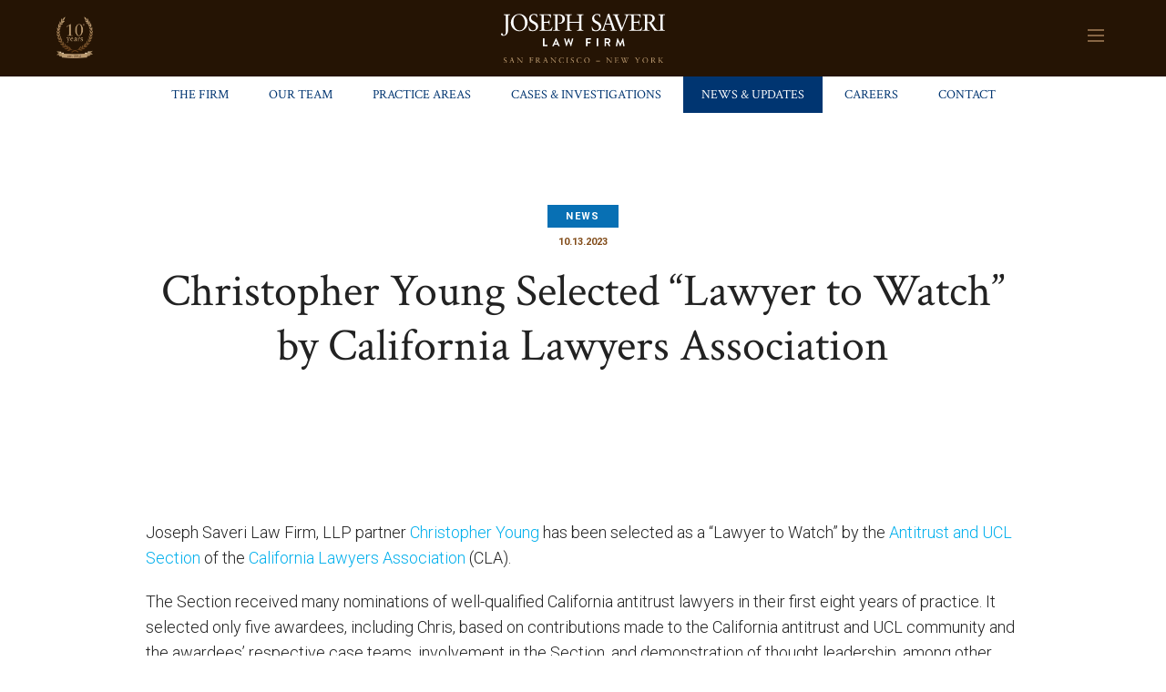

--- FILE ---
content_type: text/html; charset=UTF-8
request_url: https://www.saverilawfirm.com/press/christopher-young-selected-lawyer-to-watch-by-california-lawyers-association
body_size: 6250
content:
<!doctype html><html lang="en"><head>
    <meta charset="utf-8">
    <title>Christopher Young Selected “Lawyer to Watch” by California Lawyers Association</title>
    <link rel="shortcut icon" href="https://www.saverilawfirm.com/hubfs/SaveriLawFirm%20February2021/images/favicon.ico">
    <meta name="description" content="Joseph Saveri Law Firm, LLP partner Christopher Young has been selected as a “Lawyer to Watch” by the Antitrust and UCL Section of the California Lawyers Association.">
    
    
    
    
    
    
    
    <meta name="viewport" content="width=device-width, initial-scale=1">

    <script src="/hs/hsstatic/jquery-libs/static-1.1/jquery/jquery-1.7.1.js"></script>
<script>hsjQuery = window['jQuery'];</script>
    <meta property="og:description" content="Joseph Saveri Law Firm, LLP partner Christopher Young has been selected as a “Lawyer to Watch” by the Antitrust and UCL Section of the California Lawyers Association.">
    <meta property="og:title" content="Christopher Young Selected “Lawyer to Watch” by California Lawyers Association">
    <meta name="twitter:description" content="Joseph Saveri Law Firm, LLP partner Christopher Young has been selected as a “Lawyer to Watch” by the Antitrust and UCL Section of the California Lawyers Association.">
    <meta name="twitter:title" content="Christopher Young Selected “Lawyer to Watch” by California Lawyers Association">

    

    
    <style>
a.cta_button{-moz-box-sizing:content-box !important;-webkit-box-sizing:content-box !important;box-sizing:content-box !important;vertical-align:middle}.hs-breadcrumb-menu{list-style-type:none;margin:0px 0px 0px 0px;padding:0px 0px 0px 0px}.hs-breadcrumb-menu-item{float:left;padding:10px 0px 10px 10px}.hs-breadcrumb-menu-divider:before{content:'›';padding-left:10px}.hs-featured-image-link{border:0}.hs-featured-image{float:right;margin:0 0 20px 20px;max-width:50%}@media (max-width: 568px){.hs-featured-image{float:none;margin:0;width:100%;max-width:100%}}.hs-screen-reader-text{clip:rect(1px, 1px, 1px, 1px);height:1px;overflow:hidden;position:absolute !important;width:1px}
</style>

<link rel="stylesheet" href="https://www.saverilawfirm.com/hubfs/hub_generated/template_assets/1/41456617378/1768260144235/template_layout.min.css">
<link rel="stylesheet" href="https://www.saverilawfirm.com/hubfs/hub_generated/template_assets/1/41456617377/1768260144182/template_main.min.css">
<link rel="stylesheet" href="https://fonts.googleapis.com/css?family=Merriweather:400,700|Lato:400,700&amp;display=swap">
<link rel="stylesheet" href="https://fonts.googleapis.com/css?family=Crimson+Text:400,600|Roboto:300,400,700,900">
<link rel="stylesheet" href="https://www.saverilawfirm.com/hubfs/hub_generated/template_assets/1/41456617390/1768260146177/template_theme-overrides.min.css">
<link rel="stylesheet" href="https://www.saverilawfirm.com/hubfs/hub_generated/module_assets/1/41456617359/1741473460349/module_menu-section.min.css">
<link rel="stylesheet" href="/hs/hsstatic/AsyncSupport/static-1.501/sass/comments_listing_asset.css">
    

    
<!--  Added by GoogleAnalytics4 integration -->
<script>
var _hsp = window._hsp = window._hsp || [];
window.dataLayer = window.dataLayer || [];
function gtag(){dataLayer.push(arguments);}

var useGoogleConsentModeV2 = true;
var waitForUpdateMillis = 1000;


if (!window._hsGoogleConsentRunOnce) {
  window._hsGoogleConsentRunOnce = true;

  gtag('consent', 'default', {
    'ad_storage': 'denied',
    'analytics_storage': 'denied',
    'ad_user_data': 'denied',
    'ad_personalization': 'denied',
    'wait_for_update': waitForUpdateMillis
  });

  if (useGoogleConsentModeV2) {
    _hsp.push(['useGoogleConsentModeV2'])
  } else {
    _hsp.push(['addPrivacyConsentListener', function(consent){
      var hasAnalyticsConsent = consent && (consent.allowed || (consent.categories && consent.categories.analytics));
      var hasAdsConsent = consent && (consent.allowed || (consent.categories && consent.categories.advertisement));

      gtag('consent', 'update', {
        'ad_storage': hasAdsConsent ? 'granted' : 'denied',
        'analytics_storage': hasAnalyticsConsent ? 'granted' : 'denied',
        'ad_user_data': hasAdsConsent ? 'granted' : 'denied',
        'ad_personalization': hasAdsConsent ? 'granted' : 'denied'
      });
    }]);
  }
}

gtag('js', new Date());
gtag('set', 'developer_id.dZTQ1Zm', true);
gtag('config', 'G-394605191');
</script>
<script async src="https://www.googletagmanager.com/gtag/js?id=G-394605191"></script>

<!-- /Added by GoogleAnalytics4 integration -->

<!--  Added by GoogleTagManager integration -->
<script>
var _hsp = window._hsp = window._hsp || [];
window.dataLayer = window.dataLayer || [];
function gtag(){dataLayer.push(arguments);}

var useGoogleConsentModeV2 = true;
var waitForUpdateMillis = 1000;



var hsLoadGtm = function loadGtm() {
    if(window._hsGtmLoadOnce) {
      return;
    }

    if (useGoogleConsentModeV2) {

      gtag('set','developer_id.dZTQ1Zm',true);

      gtag('consent', 'default', {
      'ad_storage': 'denied',
      'analytics_storage': 'denied',
      'ad_user_data': 'denied',
      'ad_personalization': 'denied',
      'wait_for_update': waitForUpdateMillis
      });

      _hsp.push(['useGoogleConsentModeV2'])
    }

    (function(w,d,s,l,i){w[l]=w[l]||[];w[l].push({'gtm.start':
    new Date().getTime(),event:'gtm.js'});var f=d.getElementsByTagName(s)[0],
    j=d.createElement(s),dl=l!='dataLayer'?'&l='+l:'';j.async=true;j.src=
    'https://www.googletagmanager.com/gtm.js?id='+i+dl;f.parentNode.insertBefore(j,f);
    })(window,document,'script','dataLayer','GTM-K5S9Q7V');

    window._hsGtmLoadOnce = true;
};

_hsp.push(['addPrivacyConsentListener', function(consent){
  if(consent.allowed || (consent.categories && consent.categories.analytics)){
    hsLoadGtm();
  }
}]);

</script>

<!-- /Added by GoogleTagManager integration -->


<script type="application/ld+json">
{
  "@context": "https://schema.org",
  "@type": "Organization",
  "name": "Joseph Saveri Law Firm",
  "url": "https://www.saverilawfirm.com",
  "logo": "https://www.saverilawfirm.com/images/logo.png",
  "description": "The Joseph Saveri Law Firm is a leading antitrust and class action litigation firm, representing clients in complex civil cases across the United States.",
  "foundingDate": "2012",
  "founder": {
    "@type": "Person",
    "name": "Joseph Saveri"
  },
  "location": [
    {
      "@type": "Place",
      "address": {
        "@type": "PostalAddress",
        "streetAddress": "601 California Street, Suite 1000",
        "addressLocality": "San Francisco",
        "addressRegion": "CA",
        "postalCode": "94108",
        "addressCountry": "US"
      },
      "geo": {
        "@type": "GeoCoordinates",
        "latitude": 37.792627,
        "longitude": -122.404744
      }
    },
    {
      "@type": "Place",
      "address": {
        "@type": "PostalAddress",
        "streetAddress": "40 Worth Street, Suite 602",
        "addressLocality": "New York",
        "addressRegion": "NY",
        "postalCode": "10013",
        "addressCountry": "US"
      },
      "geo": {
        "@type": "GeoCoordinates",
        "latitude": 40.717449, 
        "longitude": -74.006967
      }
    }
  ],
  "contactPoint": [
    {
      "@type": "ContactPoint",
      "telephone": "+1-415-500-6800",
      "contactType": "Customer Service – San Francisco Office",
      "areaServed": "US",
      "availableLanguage": ["English"]
    },
    {
      "@type": "ContactPoint",
      "telephone": "+1-646-527-7310",
      "contactType": "Customer Service – New York Office",
      "areaServed": "US",
      "availableLanguage": ["English"]
    }
  ],
  "sameAs": [
    "https://www.linkedin.com/company/joseph-saveri-law-firm-inc-/",
    "https://x.com/jsaveri",
    "https://www.facebook.com/SaveriLawFirm/"
  ]
}
</script>
<link rel="amphtml" href="https://www.saverilawfirm.com/press/christopher-young-selected-lawyer-to-watch-by-california-lawyers-association?hs_amp=true">

<meta property="og:url" content="https://www.saverilawfirm.com/press/christopher-young-selected-lawyer-to-watch-by-california-lawyers-association">
<meta name="twitter:card" content="summary">

<link rel="canonical" href="https://www.saverilawfirm.com/press/christopher-young-selected-lawyer-to-watch-by-california-lawyers-association">

<meta property="og:type" content="article">
<link rel="alternate" type="application/rss+xml" href="https://www.saverilawfirm.com/press/rss.xml">
<meta name="twitter:domain" content="www.saverilawfirm.com">
<script src="//platform.linkedin.com/in.js" type="text/javascript">
    lang: en_US
</script>

<meta http-equiv="content-language" content="en">






    
  <meta name="generator" content="HubSpot"></head>
  <body>
<!--  Added by GoogleTagManager integration -->
<noscript><iframe src="https://www.googletagmanager.com/ns.html?id=GTM-K5S9Q7V" height="0" width="0" style="display:none;visibility:hidden"></iframe></noscript>

<!-- /Added by GoogleTagManager integration -->

    <div class="body-wrapper   hs-content-id-140117873722 hs-blog-post hs-blog-id-41234449957">
      
        <div data-global-resource-path="SaveriLawFirm_February2021/templates/partials/header.html"><header class="header">
  <div class="header-top">
    <div class="page-center" data-hs-experimental-bounds-delegate="SaveriLawFirm_February2021/templates/partials/header.html">
      <div class="founded">
        <div id="hs_cos_wrapper_header_image" class="hs_cos_wrapper hs_cos_wrapper_widget hs_cos_wrapper_type_module widget-type-linked_image" style="" data-hs-cos-general-type="widget" data-hs-cos-type="module">
    






  



<span id="hs_cos_wrapper_header_image_" class="hs_cos_wrapper hs_cos_wrapper_widget hs_cos_wrapper_type_linked_image" style="" data-hs-cos-general-type="widget" data-hs-cos-type="linked_image"><img src="https://www.saverilawfirm.com/hs-fs/hubfs/10-year---logo.png?width=135&amp;name=10-year---logo.png" class="hs-image-widget " style="width:135px;border-width:0px;border:0px;" width="135" alt="10-year---logo" title="10-year---logo" srcset="https://www.saverilawfirm.com/hs-fs/hubfs/10-year---logo.png?width=68&amp;name=10-year---logo.png 68w, https://www.saverilawfirm.com/hs-fs/hubfs/10-year---logo.png?width=135&amp;name=10-year---logo.png 135w, https://www.saverilawfirm.com/hs-fs/hubfs/10-year---logo.png?width=203&amp;name=10-year---logo.png 203w, https://www.saverilawfirm.com/hs-fs/hubfs/10-year---logo.png?width=270&amp;name=10-year---logo.png 270w, https://www.saverilawfirm.com/hs-fs/hubfs/10-year---logo.png?width=338&amp;name=10-year---logo.png 338w, https://www.saverilawfirm.com/hs-fs/hubfs/10-year---logo.png?width=405&amp;name=10-year---logo.png 405w" sizes="(max-width: 135px) 100vw, 135px"></span></div>
      </div>
      <div class="logo">
        
        <div id="hs_cos_wrapper_header_logo" class="hs_cos_wrapper hs_cos_wrapper_widget hs_cos_wrapper_type_module widget-type-logo" style="" data-hs-cos-general-type="widget" data-hs-cos-type="module">
  






















  
  <span id="hs_cos_wrapper_header_logo_hs_logo_widget" class="hs_cos_wrapper hs_cos_wrapper_widget hs_cos_wrapper_type_logo" style="" data-hs-cos-general-type="widget" data-hs-cos-type="logo"><a href="/" id="hs-link-header_logo_hs_logo_widget" style="border-width:0px;border:0px;"><img src="https://www.saverilawfirm.com/hubfs/raw_assets/public/SaveriLawFirm_February2021/images/logo.svg" class="hs-image-widget " height="224" style="height: auto;width:300px;border-width:0px;border:0px;" width="300" alt="Joseph Saveri Law Firm" title="Joseph Saveri Law Firm"></a></span>
</div>
      </div>
      <div class="mobile-trigger nav-btn" id="mobile-trigger">
        <span class="nav-btn-icon"></span>
      </div>
    </div>
    <div class="custom-menu-primary hs-mobile">
      <div id="hs_cos_wrapper_navigation-primary-mobile" class="hs_cos_wrapper hs_cos_wrapper_widget hs_cos_wrapper_type_module" style="" data-hs-cos-general-type="widget" data-hs-cos-type="module">



   
<div class="hs-menu-wrapper active-branch flyouts hs-menu-flow-horizontal">
  
    <ul>
     
        
  
    <li class="hs-menu-item hs-menu-depth-1">
      <a href="https://www.saverilawfirm.com/about-the-firm/">The Firm</a>
      
      
    </li>
  

     
        
  
    <li class="hs-menu-item hs-menu-depth-1">
      <a href="https://www.saverilawfirm.com/attorneys/">Our Team</a>
      
      
    </li>
  

     
        
  
    <li class="hs-menu-item hs-menu-depth-1 hs-item-has-children">
      <a href="https://www.saverilawfirm.com/antitrust-and-global-competition/">Practice Areas</a>
      <div class="child-trigger"><i></i></div>
      
        <ul class="hs-menu-children-wrapper" aria-role="menu">
          
          
            
  
    <li class="hs-menu-item hs-menu-depth-2">
      <a href="https://www.saverilawfirm.com/antitrust-and-global-competition/">Antitrust &amp; Global Competition</a>
      
      
    </li>
  

          
            
  
    <li class="hs-menu-item hs-menu-depth-2">
      <a href="https://www.saverilawfirm.com/class-action/">Class Action</a>
      
      
    </li>
  

          
            
  
    <li class="hs-menu-item hs-menu-depth-2">
      <a href="https://www.saverilawfirm.com/no-poach-agreements-and-anticompetitive-behavior">No-Poach Agreements and Anticompetitive Behavior</a>
      
      
    </li>
  

          
            
  
    <li class="hs-menu-item hs-menu-depth-2">
      <a href="https://www.saverilawfirm.com/complex-business-disputes/">Complex Business Disputes</a>
      
      
    </li>
  

          
            
  
    <li class="hs-menu-item hs-menu-depth-2">
      <a href="https://www.saverilawfirm.com/securities-litigation-and-shareholder-disputes/">Securities Litigation and Shareholder Disputes</a>
      
      
    </li>
  

          
            
  
    <li class="hs-menu-item hs-menu-depth-2">
      <a href="https://www.saverilawfirm.com/qui-tam-whistleblower/">Qui Tam/Whistleblower</a>
      
      
    </li>
  

          
            
  
    <li class="hs-menu-item hs-menu-depth-2">
      <a href="https://www.saverilawfirm.com/consumer-protection/">Consumer Protection</a>
      
      
    </li>
  

          
            
  
    <li class="hs-menu-item hs-menu-depth-2">
      <a href="https://www.saverilawfirm.com/intellectual-property/">Intellectual Property</a>
      
      
    </li>
  

          
            
  
    <li class="hs-menu-item hs-menu-depth-2">
      <a href="https://www.saverilawfirm.com/pro-bono/">Pro Bono</a>
      
      
    </li>
  

          
            
  
    <li class="hs-menu-item hs-menu-depth-2">
      <a href="https://www.saverilawfirm.com/generative-ai-litigation">Generative AI</a>
      
      
    </li>
  

          
            
  
    <li class="hs-menu-item hs-menu-depth-2">
      <a href="https://www.saverilawfirm.com/right-to-repair-litigation">Right to Repair Litigation</a>
      
      
    </li>
  

          
        </ul>
      
    </li>
  

     
        
  
    <li class="hs-menu-item hs-menu-depth-1">
      <a href="https://www.saverilawfirm.com/our-cases/">Cases &amp; Investigations</a>
      
      
    </li>
  

     
        
  
    <li class="hs-menu-item hs-menu-depth-1 active active-branch">
      <a href="https://www.saverilawfirm.com/press">News &amp; Updates</a>
      
      
    </li>
  

     
        
  
    <li class="hs-menu-item hs-menu-depth-1">
      <a href="https://www.saverilawfirm.com/careers/">Careers</a>
      
      
    </li>
  

     
        
  
    <li class="hs-menu-item hs-menu-depth-1">
      <a href="https://www.saverilawfirm.com/contact-us/">Contact</a>
      
      
    </li>
  

           
    </ul>
</div></div>
    </div>
  </div>
  <div class="header-btm">
    <div class="page-center">
      <div class="custom-menu-primary hs-desktop">
        <div id="hs_cos_wrapper_navigation-primary" class="hs_cos_wrapper hs_cos_wrapper_widget hs_cos_wrapper_type_module" style="" data-hs-cos-general-type="widget" data-hs-cos-type="module">



   
<div class="hs-menu-wrapper active-branch flyouts hs-menu-flow-horizontal">
  
    <ul>
     
        
  
    <li class="hs-menu-item hs-menu-depth-1">
      <a href="https://www.saverilawfirm.com/about-the-firm/">The Firm</a>
      
      
    </li>
  

     
        
  
    <li class="hs-menu-item hs-menu-depth-1">
      <a href="https://www.saverilawfirm.com/attorneys/">Our Team</a>
      
      
    </li>
  

     
        
  
    <li class="hs-menu-item hs-menu-depth-1 hs-item-has-children">
      <a href="https://www.saverilawfirm.com/antitrust-and-global-competition/">Practice Areas</a>
      <div class="child-trigger"><i></i></div>
      
        <ul class="hs-menu-children-wrapper" aria-role="menu">
          
          
            
  
    <li class="hs-menu-item hs-menu-depth-2">
      <a href="https://www.saverilawfirm.com/antitrust-and-global-competition/">Antitrust &amp; Global Competition</a>
      
      
    </li>
  

          
            
  
    <li class="hs-menu-item hs-menu-depth-2">
      <a href="https://www.saverilawfirm.com/class-action/">Class Action</a>
      
      
    </li>
  

          
            
  
    <li class="hs-menu-item hs-menu-depth-2">
      <a href="https://www.saverilawfirm.com/no-poach-agreements-and-anticompetitive-behavior">No-Poach Agreements and Anticompetitive Behavior</a>
      
      
    </li>
  

          
            
  
    <li class="hs-menu-item hs-menu-depth-2">
      <a href="https://www.saverilawfirm.com/complex-business-disputes/">Complex Business Disputes</a>
      
      
    </li>
  

          
            
  
    <li class="hs-menu-item hs-menu-depth-2">
      <a href="https://www.saverilawfirm.com/securities-litigation-and-shareholder-disputes/">Securities Litigation and Shareholder Disputes</a>
      
      
    </li>
  

          
            
  
    <li class="hs-menu-item hs-menu-depth-2">
      <a href="https://www.saverilawfirm.com/qui-tam-whistleblower/">Qui Tam/Whistleblower</a>
      
      
    </li>
  

          
            
  
    <li class="hs-menu-item hs-menu-depth-2">
      <a href="https://www.saverilawfirm.com/consumer-protection/">Consumer Protection</a>
      
      
    </li>
  

          
            
  
    <li class="hs-menu-item hs-menu-depth-2">
      <a href="https://www.saverilawfirm.com/intellectual-property/">Intellectual Property</a>
      
      
    </li>
  

          
            
  
    <li class="hs-menu-item hs-menu-depth-2">
      <a href="https://www.saverilawfirm.com/pro-bono/">Pro Bono</a>
      
      
    </li>
  

          
            
  
    <li class="hs-menu-item hs-menu-depth-2">
      <a href="https://www.saverilawfirm.com/generative-ai-litigation">Generative AI</a>
      
      
    </li>
  

          
            
  
    <li class="hs-menu-item hs-menu-depth-2">
      <a href="https://www.saverilawfirm.com/right-to-repair-litigation">Right to Repair Litigation</a>
      
      
    </li>
  

          
        </ul>
      
    </li>
  

     
        
  
    <li class="hs-menu-item hs-menu-depth-1">
      <a href="https://www.saverilawfirm.com/our-cases/">Cases &amp; Investigations</a>
      
      
    </li>
  

     
        
  
    <li class="hs-menu-item hs-menu-depth-1 active active-branch">
      <a href="https://www.saverilawfirm.com/press">News &amp; Updates</a>
      
      
    </li>
  

     
        
  
    <li class="hs-menu-item hs-menu-depth-1">
      <a href="https://www.saverilawfirm.com/careers/">Careers</a>
      
      
    </li>
  

     
        
  
    <li class="hs-menu-item hs-menu-depth-1">
      <a href="https://www.saverilawfirm.com/contact-us/">Contact</a>
      
      
    </li>
  

           
    </ul>
</div></div>
      </div>
    </div>
  </div>
</header></div>
      

      
<div class="case-banner">
  <div class="case-banner-inner">
    <div class="page-center">
      <div class="narrow tac">
        
        <div class="post-category cap">
          
          <span class="type-news">News</span>
          
        </div>
        
        <div class="post-date"><span class="">10.13.2023</span></div>
        <h1 class="f-crimson "><span id="hs_cos_wrapper_name" class="hs_cos_wrapper hs_cos_wrapper_meta_field hs_cos_wrapper_type_text" style="" data-hs-cos-general-type="meta_field" data-hs-cos-type="text">Christopher Young Selected “Lawyer to Watch” by California Lawyers Association</span></h1>
      </div>
    </div>
  </div>
</div>
<div class="page-center">
  <div class="narrow spacer">
    <div class="entry">
      <span id="hs_cos_wrapper_post_body" class="hs_cos_wrapper hs_cos_wrapper_meta_field hs_cos_wrapper_type_rich_text" style="" data-hs-cos-general-type="meta_field" data-hs-cos-type="rich_text"><p>Joseph Saveri Law Firm, LLP partner <a href="https://www.saverilawfirm.com/attorneys/christopher-young/"><span>Christopher Young</span></a> has been selected as a “Lawyer to Watch” by the <a href="https://calawyers.org/section/antitrust-unfair-competition-law/"><span>Antitrust and UCL Section</span></a> of the <a href="https://calawyers.org/cla/"><span>California Lawyers Association</span></a> (CLA).</p>
<!--more--><p>The Section received many nominations of well-qualified California antitrust lawyers in their first eight years of practice. It selected only five awardees, including Chris, based on contributions made to the California antitrust and UCL community and the awardees’ respective case teams, involvement in the Section, and demonstration of thought leadership, among other factors.<span>&nbsp;</span></p>
<p>CLA will present the award on October 25 at the opening reception to its <a href="https://calawyers.org/2023-golden-state-institute/"><span>Golden State Institute</span></a>, held at the Harborview Restaurant &amp; Bar, 4 Embarcadero Center, San Francisco. It will also acknowledge the awardees on October 26 at the Golden State Institute at the Julia Morgan Ballroom in San Francisco.<span>&nbsp;</span></p>
<p>CLA is a member-driven, mission-focused organization dedicated to the professional advancement of attorneys practicing in the California. Established in 2018, it is a nonprofit, voluntary bar association serving thousands of licensed attorneys throughout California, advocating on behalf of members before the Legislature, the Judiciary, the Executive Branch and the State Bar of California.</p></span>
    </div>
    <div class="blog-comments">
      <div id="hs_cos_wrapper_blog_comments" class="hs_cos_wrapper hs_cos_wrapper_widget hs_cos_wrapper_type_module widget-type-blog_comments" style="" data-hs-cos-general-type="widget" data-hs-cos-type="module"><span id="hs_cos_wrapper_blog_comments_blog_comments" class="hs_cos_wrapper hs_cos_wrapper_widget hs_cos_wrapper_type_blog_comments" style="" data-hs-cos-general-type="widget" data-hs-cos-type="blog_comments">
<div class="section post-footer">
    <div id="comments-listing" class="new-comments"></div>
    
</div>

</span></div>
    </div>
  </div>
</div>


      
         <div data-global-resource-path="SaveriLawFirm_February2021/templates/partials/footer.html"><footer class="footer">
  <div class="page-center">
    <div class="footer-top-pane clearfix">
      <div class="column footer-col1">
        <h5><div id="hs_cos_wrapper_footer_address1_title" class="hs_cos_wrapper hs_cos_wrapper_widget hs_cos_wrapper_type_module widget-type-text" style="" data-hs-cos-general-type="widget" data-hs-cos-type="module"><span id="hs_cos_wrapper_footer_address1_title_" class="hs_cos_wrapper hs_cos_wrapper_widget hs_cos_wrapper_type_text" style="" data-hs-cos-general-type="widget" data-hs-cos-type="text">SF Office</span></div></h5>
        <div id="hs_cos_wrapper_footer_address1" class="hs_cos_wrapper hs_cos_wrapper_widget hs_cos_wrapper_type_module widget-type-rich_text" style="" data-hs-cos-general-type="widget" data-hs-cos-type="module"><span id="hs_cos_wrapper_footer_address1_" class="hs_cos_wrapper hs_cos_wrapper_widget hs_cos_wrapper_type_rich_text" style="" data-hs-cos-general-type="widget" data-hs-cos-type="rich_text"><p><a href="https://goo.gl/maps/D7yUNPa2WDo" target="_blank" rel="noopener">601 California Street<br>Suite 1505<br>San Francisco, CA 94108</a><br>T <a target="_blank" href="tel:4155006800" rel="noopener">(415) 500-6800</a><br>F (415) 395-9940</p></span></div>
      </div>
      <div class="column footer-col2">
        <h5><div id="hs_cos_wrapper_footer_address2_title" class="hs_cos_wrapper hs_cos_wrapper_widget hs_cos_wrapper_type_module widget-type-text" style="" data-hs-cos-general-type="widget" data-hs-cos-type="module"><span id="hs_cos_wrapper_footer_address2_title_" class="hs_cos_wrapper hs_cos_wrapper_widget hs_cos_wrapper_type_text" style="" data-hs-cos-general-type="widget" data-hs-cos-type="text">NY Office</span></div></h5>
        <div id="hs_cos_wrapper_footer_address2" class="hs_cos_wrapper hs_cos_wrapper_widget hs_cos_wrapper_type_module widget-type-rich_text" style="" data-hs-cos-general-type="widget" data-hs-cos-type="module"><span id="hs_cos_wrapper_footer_address2_" class="hs_cos_wrapper hs_cos_wrapper_widget hs_cos_wrapper_type_rich_text" style="" data-hs-cos-general-type="widget" data-hs-cos-type="rich_text"><p><a href="https://www.google.com/maps/place/40+Worth+St+%23602,+New+York,+NY+10013/@40.7172951,-74.0091831,17z/data=!3m1!4b1!4m5!3m4!1s0x89c25a1f8598226b:0xc01e865a3a797be2!8m2!3d40.7172951!4d-74.0069891" target="_blank" rel="noopener">40 Worth Street <br>Suite 602 <br>New York, NY 10013</a><br>T <a target="_blank" href="tel:6465277310" rel="noopener">(646) 527-7310</a><br>F (212) 202-7678</p></span></div>
      </div>
      <div class="column footer-col3">
        <h5><div id="hs_cos_wrapper_footer_menu1_title" class="hs_cos_wrapper hs_cos_wrapper_widget hs_cos_wrapper_type_module widget-type-text" style="" data-hs-cos-general-type="widget" data-hs-cos-type="module"><span id="hs_cos_wrapper_footer_menu1_title_" class="hs_cos_wrapper hs_cos_wrapper_widget hs_cos_wrapper_type_text" style="" data-hs-cos-general-type="widget" data-hs-cos-type="text">Practice Areas</span></div></h5>
        <span id="hs_cos_wrapper_footer_menu1" class="hs_cos_wrapper hs_cos_wrapper_widget hs_cos_wrapper_type_menu" style="" data-hs-cos-general-type="widget" data-hs-cos-type="menu"><div id="hs_menu_wrapper_footer_menu1" class="hs-menu-wrapper active-branch flyouts hs-menu-flow-horizontal" role="navigation" data-sitemap-name="default" data-menu-id="41456233923" aria-label="Navigation Menu">
 <ul role="menu">
  <li class="hs-menu-item hs-menu-depth-1" role="none"><a href="https://www.saverilawfirm.com/antitrust-and-global-competition/" role="menuitem">Antitrust and Global Competition</a></li>
  <li class="hs-menu-item hs-menu-depth-1" role="none"><a href="https://www.saverilawfirm.com/class-action/" role="menuitem">Class Action</a></li>
  <li class="hs-menu-item hs-menu-depth-1" role="none"><a href="https://www.saverilawfirm.com/no-poach-agreements-and-anticompetitive-behavior" role="menuitem">No-Poach Agreements and Anticompetitive Behavior</a></li>
  <li class="hs-menu-item hs-menu-depth-1" role="none"><a href="https://www.saverilawfirm.com/complex-business-disputes/" role="menuitem">Complex Business Disputes</a></li>
  <li class="hs-menu-item hs-menu-depth-1" role="none"><a href="https://www.saverilawfirm.com/securities-litigation-and-shareholder-disputes/" role="menuitem">Securities Litigation and Shareholder Disputes</a></li>
  <li class="hs-menu-item hs-menu-depth-1" role="none"><a href="https://www.saverilawfirm.com/qui-tam-whistleblower/" role="menuitem">Qui Tam/Whistleblower</a></li>
  <li class="hs-menu-item hs-menu-depth-1" role="none"><a href="https://www.saverilawfirm.com/consumer-protection/" role="menuitem">Consumer Protection</a></li>
  <li class="hs-menu-item hs-menu-depth-1" role="none"><a href="https://www.saverilawfirm.com/intellectual-property/" role="menuitem">Intellectual Property</a></li>
  <li class="hs-menu-item hs-menu-depth-1" role="none"><a href="https://www.saverilawfirm.com/pro-bono/" role="menuitem">Pro Bono</a></li>
 </ul>
</div></span>
      </div>
      <div class="column last footer-col4">
        <h5><div id="hs_cos_wrapper_footer_menu1_title" class="hs_cos_wrapper hs_cos_wrapper_widget hs_cos_wrapper_type_module widget-type-text" style="" data-hs-cos-general-type="widget" data-hs-cos-type="module"><span id="hs_cos_wrapper_footer_menu1_title_" class="hs_cos_wrapper hs_cos_wrapper_widget hs_cos_wrapper_type_text" style="" data-hs-cos-general-type="widget" data-hs-cos-type="text">Practice Areas</span></div></h5>
        <span id="hs_cos_wrapper_footer_menu2" class="hs_cos_wrapper hs_cos_wrapper_widget hs_cos_wrapper_type_menu" style="" data-hs-cos-general-type="widget" data-hs-cos-type="menu"><div id="hs_menu_wrapper_footer_menu2" class="hs-menu-wrapper active-branch flyouts hs-menu-flow-horizontal" role="navigation" data-sitemap-name="default" data-menu-id="41456652617" aria-label="Navigation Menu">
 <ul role="menu" class="active-branch">
  <li class="hs-menu-item hs-menu-depth-1" role="none"><a href="https://www.saverilawfirm.com/about-the-firm/" role="menuitem">The Firm</a></li>
  <li class="hs-menu-item hs-menu-depth-1" role="none"><a href="https://www.saverilawfirm.com/attorneys/" role="menuitem">Our Team</a></li>
  <li class="hs-menu-item hs-menu-depth-1 active active-branch" role="none"><a href="https://www.saverilawfirm.com/press" role="menuitem">Press &amp; Activities</a></li>
  <li class="hs-menu-item hs-menu-depth-1" role="none"><a href="https://www.saverilawfirm.com/contact-us/" role="menuitem">Contact Us</a></li>
 </ul>
</div></span>
      </div>
    </div>
    <div class="copyright">
      <div id="hs_cos_wrapper_footer_copyright" class="hs_cos_wrapper hs_cos_wrapper_widget hs_cos_wrapper_type_module widget-type-rich_text" style="" data-hs-cos-general-type="widget" data-hs-cos-type="module"><span id="hs_cos_wrapper_footer_copyright_" class="hs_cos_wrapper hs_cos_wrapper_widget hs_cos_wrapper_type_rich_text" style="" data-hs-cos-general-type="widget" data-hs-cos-type="rich_text"><p class="copy tac">© 2025 Joseph Saveri Law Firm | <a href="/terms-conditions/">Terms &amp; Conditions</a> | <a href="/privacy/">Privacy</a></p></span></div>
    </div>
  </div>
</footer></div>
      
    </div>
    
<!-- HubSpot performance collection script -->
<script defer src="/hs/hsstatic/content-cwv-embed/static-1.1293/embed.js"></script>
<script src="https://www.saverilawfirm.com/hubfs/hub_generated/template_assets/1/41456617413/1768260147692/template_main.min.js"></script>
<script>
var hsVars = hsVars || {}; hsVars['language'] = 'en';
</script>

<script src="/hs/hsstatic/cos-i18n/static-1.53/bundles/project.js"></script>
<script src="/hs/hsstatic/AsyncSupport/static-1.501/js/comment_listing_asset.js"></script>
<script>
  function hsOnReadyPopulateCommentsFeed() {
    var options = {
      commentsUrl: "https://api-na1.hubapi.com/comments/v3/comments/thread/public?portalId=6398037&offset=0&limit=10000&contentId=140117873722&collectionId=41234449957",
      maxThreadDepth: 1,
      showForm: false,
      
      skipAssociateContactReason: 'blogComment',
      disableContactPromotion: true,
      
      target: "hs_form_target_3da6fa26-08a0-41f8-a15e-0d2e62f26339",
      replyTo: "Reply to <em>{{user}}</em>",
      replyingTo: "Replying to {{user}}"
    };
    window.hsPopulateCommentsFeed(options);
  }

  if (document.readyState === "complete" ||
      (document.readyState !== "loading" && !document.documentElement.doScroll)
  ) {
    hsOnReadyPopulateCommentsFeed();
  } else {
    document.addEventListener("DOMContentLoaded", hsOnReadyPopulateCommentsFeed);
  }

</script>

<script src="/hs/hsstatic/keyboard-accessible-menu-flyouts/static-1.17/bundles/project.js"></script>

<!-- Start of HubSpot Analytics Code -->
<script type="text/javascript">
var _hsq = _hsq || [];
_hsq.push(["setContentType", "blog-post"]);
_hsq.push(["setCanonicalUrl", "https:\/\/www.saverilawfirm.com\/press\/christopher-young-selected-lawyer-to-watch-by-california-lawyers-association"]);
_hsq.push(["setPageId", "140117873722"]);
_hsq.push(["setContentMetadata", {
    "contentPageId": 140117873722,
    "legacyPageId": "140117873722",
    "contentFolderId": null,
    "contentGroupId": 41234449957,
    "abTestId": null,
    "languageVariantId": 140117873722,
    "languageCode": "en",
    
    
}]);
</script>

<script type="text/javascript" id="hs-script-loader" async defer src="/hs/scriptloader/6398037.js"></script>
<!-- End of HubSpot Analytics Code -->


<script type="text/javascript">
var hsVars = {
    render_id: "172bcfa7-cea6-4d59-928e-b75fa3b76a97",
    ticks: 1768260326884,
    page_id: 140117873722,
    
    content_group_id: 41234449957,
    portal_id: 6398037,
    app_hs_base_url: "https://app.hubspot.com",
    cp_hs_base_url: "https://cp.hubspot.com",
    language: "en",
    analytics_page_type: "blog-post",
    scp_content_type: "",
    
    analytics_page_id: "140117873722",
    category_id: 3,
    folder_id: 0,
    is_hubspot_user: false
}
</script>


<script defer src="/hs/hsstatic/HubspotToolsMenu/static-1.432/js/index.js"></script>



<div id="fb-root"></div>
  <script>(function(d, s, id) {
  var js, fjs = d.getElementsByTagName(s)[0];
  if (d.getElementById(id)) return;
  js = d.createElement(s); js.id = id;
  js.src = "//connect.facebook.net/en_GB/sdk.js#xfbml=1&version=v3.0";
  fjs.parentNode.insertBefore(js, fjs);
 }(document, 'script', 'facebook-jssdk'));</script> <script>!function(d,s,id){var js,fjs=d.getElementsByTagName(s)[0];if(!d.getElementById(id)){js=d.createElement(s);js.id=id;js.src="https://platform.twitter.com/widgets.js";fjs.parentNode.insertBefore(js,fjs);}}(document,"script","twitter-wjs");</script>
 


  
</body></html>

--- FILE ---
content_type: text/css
request_url: https://www.saverilawfirm.com/hubfs/hub_generated/template_assets/1/41456617390/1768260146177/template_theme-overrides.min.css
body_size: 972
content:
.content-wrapper,.dnd-section>.row-fluid,.page-center{max-width:1600px}.dnd-section{padding-bottom:60px;padding-top:60px}body{color:#222;font-size:1.5em}body,p{font-weight:400}a,body,p{font-family:Roboto,sans-serif}a{color:#00afec}a:active,a:hover{color:#0e6b90}h1,h2,h3,h4,h5,h6{color:#222;font-family:Roboto,sans-serif;font-weight:400}p{font-size:18px}*{transition:none!important}@media (min-width:550px){h1{font-size:5rem}h2{font-size:4.2rem}h3{font-size:3.6rem}h4{font-size:3rem}h5{font-size:2.4rem}h6{font-size:1.5rem}}blockquote{border-left:10px solid #212529}.submitted-message,form{border-color:rgba(#null,0);font-family:Roboto}.button--primary,.hs-button,h3.form-title{background-color:#fff;color:#222}.button--primary,.hs-button{border-color:#222;border-radius:0;border-width:1px;padding:1px 6px}.button--primary:focus,.button--primary:hover,.hs-button:focus,.hs-button:hover{background-color:#fff;border-color:#222;color:#0e6b90}.button--primary:active,.hs-button:active{background-color:#fff;border-color:#4a4a4a;color:#222}.hs-form label,.hs-form legend{color:#222}.hs-input,form input,form select,form textarea{background-color:#fff;border-color:#d1d1d1;border-radius:0}.hs-input:focus,form input:focus,form select:focus,form textarea:focus{border-color:#222}.fn-date-picker .pika-table thead th{color:rgba(34,34,34,0)}.hs-dateinput:before,.hs-field-desc,.hs-input:-moz-placeholder,.hs-input::-webkit-input-placeholder,.hs-richtext{color:#222}.hs-richtext{font-size:1.5}.hs-default-font-element,.hs-main-font-element{font-family:Roboto}.fn-date-picker td.is-today .pika-button{color:#222}.fn-date-picker td.is-selected .pika-button{background:#222}.fn-date-picker td .pika-button:hover{background-color:#212529!important}td,th{border:1px solid #222}td,tfoot td,th,thead td,thead th{background-color:#fff;color:#222}table,tbody+tbody{border-color:#222}.header{background-color:#fff}.header .header-top{background-color:#251404}.custom-menu-primary.hs-desktop .hs-menu-wrapper>ul>li>a{color:#003571}.custom-menu-primary.hs-desktop .hs-menu-wrapper>ul>li.active>a,.custom-menu-primary.hs-desktop .hs-menu-wrapper>ul>li>a:hover{background-color:#003571;color:#fff}.custom-menu-primary.hs-desktop .hs-menu-wrapper>ul>li>ul>li.active>a{background-color:#fff;color:#444}.custom-menu-primary.hs-desktop .hs-menu-wrapper>ul ul{background-color:#fff}.custom-menu-primary.hs-desktop .hs-menu-wrapper>ul ul li a{color:#444}.custom-menu-primary.hs-desktop .hs-menu-wrapper>ul ul li a:hover{background-color:#417c3b;color:#fff}.custom-menu-primary.hs-desktop .hs-menu-wrapper>ul>li>ul>li>ul>li.active-branch>a{background-color:#fff;color:#444}.custom-menu-primary.hs-mobile{background-color:#f1f0e7}.custom-menu-primary.hs-mobile .hs-menu-wrapper>ul>li>a{color:#1e0f01}.custom-menu-primary.hs-mobile .hs-menu-wrapper>ul>li.active>a,.custom-menu-primary.hs-mobile .hs-menu-wrapper>ul>li>a:hover,.custom-menu-primary.hs-mobile .hs-menu-wrapper>ul>li>ul>li.active>a{background-color:#003571;color:#fff}.custom-menu-primary.hs-mobile .hs-menu-wrapper>ul ul li a{color:#1e0f01}.custom-menu-primary.hs-mobile .hs-menu-wrapper>ul ul li a:hover,.custom-menu-primary.hs-mobile .hs-menu-wrapper>ul>li>ul>li>ul>li.active-branch>a{background-color:#003571;color:#fff}.footer{background-color:#251404}.footer,.footer a{color:#fff}.footer a:hover{color:hsla(0,0%,100%,.6)}.footer h5{color:#fff}.footer .copyright,.footer .copyright a,.footer .copyright a:hover{color:hsla(0,0%,100%,.2)}.blog-post__date{border-color:#222}.blog-card__tag-link,.blog-card__title a,.blog-post__author-name,.blog-post__tag-link,.blog-tag-filter__menu-link{color:#222}.blog-card__tag-link:focus,.blog-card__tag-link:hover,.blog-card__title a:focus,.blog-card__title a:hover,.blog-post__author-name:focus,.blog-post__author-name:hover,.blog-post__tag-link:focus,.blog-post__tag-link:hover,.blog-tag-filter__menu-link:focus,.blog-tag-filter__menu-link:hover{color:#000}.blog-card__tag-link:active,.blog-card__title a:active,.blog-post__author-name:active,.blog-post__tag-link:active,.blog-tag-filter__menu-link:active{color:#4a4a4a}.blog-tag-filter__menu-link--active-item:after{background-color:#222}.blog-pagination__link{color:#222}.blog-pagination__link--active:after,.blog-pagination__next-link:after,.blog-pagination__prev-link:after{background-color:#222}.blog-post__title{color:#222;font-family:Roboto;font-size:4.2px}.blog-post__author{background-color:#212529}#comments-listing .comment-reply-to,#comments-listing .comment-reply-to:active,#comments-listing .comment-reply-to:focus,#comments-listing .comment-reply-to:hover{color:rgba(#null,0)}.blog-header,.hs-blog-listing,.hs-blog-post{background-color:rgba(#null,0)}.blog-index__post-inner-card{box-shadow:-5px 0 20px 0 rgba(#null,.1)}.blog-post__tag-link:hover{color:#0e6b90}.blog-post__read-more svg{fill:#222}.blog-post__read-more a:hover svg{fill:#0e6b90}.blog-sidebar ul{box-shadow:-5px 0 20px 0 rgba(#null,.1)}.blog-sidebar a{color:#222}.blog-sidebar a:hover{color:#0e6b90}.blog__subscription-block{background-color:rgba(#null,0)}.post-featured-image{max-height:px}.blog-post{box-shadow:-5px 0 20px 0 rgba(#null,.1)}.blog-post__body,.blog-post__meta a,.blog-post__tags a{color:#222}.blog-post__meta a:hover{color:#0e6b90}.blog-post__links{border-top:2px solid rgba(#null,0)}.blog-post__back-to-blog{color:#222}.blog-post__back-to-blog:hover{color:#0e6b90}.blog-post__back-to-blog svg{fill:#222}a.blog-post__back-to-blog:hover svg{fill:#0e6b90}.blog-comments form,.comment.depth-0{border-top:2px solid rgba(#null,0)}.comment.depth-1{border-left:2px solid rgba(#null,0)}.section.post-footer .hs-input{border-color:rgba(#null,0)}.blog-recent-posts{background:rgba(#null,0)}body .icon svg{fill:#222}body .social-links__icon,body .tns-nav button.tns-nav-active,body .tns-nav button:focus,body .tns-nav button:hover{background-color:#222}body .social-links__icon:active svg,body .social-links__icon:focus svg,body .social-links__icon:hover svg{fill:rgba(#null,0)}body .team-member__description{background-color:#212529}

--- FILE ---
content_type: text/css
request_url: https://www.saverilawfirm.com/hubfs/hub_generated/module_assets/1/41456617359/1741473460349/module_menu-section.min.css
body_size: -196
content:
.custom-menu-primary.hs-mobile .hs-menu-wrapper ul{padding-left:0}.custom-menu-primary.hs-mobile .hs-menu-wrapper>ul{-webkit-overflow-scrolling:touch;list-style:none;margin:0!important;position:relative}.custom-menu-primary.hs-mobile .hs-menu-wrapper.hs-menu-flow-horizontal>ul li.hs-item-has-children ul.hs-menu-children-wrapper{display:block!important;opacity:1!important;position:static;visibility:visible!important}.custom-menu-primary.hs-mobile .hs-menu-wrapper{padding-top:100px}.custom-menu-primary.hs-mobile .hs-menu-wrapper>ul li{position:relative}.custom-menu-primary.hs-mobile .hs-menu-wrapper>ul li a{display:block;font:14px/20px Crimson Text,serif;padding:10px 20px;text-decoration:none;text-transform:uppercase;vertical-align:middle}@media (min-width:750px){.custom-menu-primary.hs-desktop{display:block!important}.hs-menu-wrapper>ul:after,.hs-menu-wrapper>ul:before{clear:both;content:"";display:table}.hs-menu-wrapper.hs-menu-flow-horizontal ul{list-style:none;margin:0;padding-left:0}.hs-menu-wrapper.hs-menu-flow-horizontal>ul li.hs-item-has-children{position:relative}.hs-menu-wrapper.hs-menu-flow-horizontal>ul li a{display:block}.hs-menu-wrapper.hs-menu-flow-horizontal>ul li.hs-item-has-children ul.hs-menu-children-wrapper{left:0;opacity:0;position:absolute;top:100%;-webkit-transition:opacity .4s;visibility:hidden;z-index:10}.hs-menu-wrapper.hs-menu-flow-horizontal>ul li.hs-item-has-children:hover>ul.hs-menu-children-wrapper{opacity:1;visibility:visible}.custom-menu-primary.hs-desktop .hs-menu-wrapper{display:block!important}.custom-menu-primary.hs-desktop .hs-menu-wrapper>ul{display:block;position:relative;text-align:center}.custom-menu-primary.hs-desktop .hs-menu-wrapper>ul>li{display:inline-block}.custom-menu-primary.hs-desktop .hs-menu-wrapper>ul>li>a{display:inline-block;font:14px/40px Crimson Text,serif;padding:0 20px;text-decoration:none;text-transform:uppercase}.custom-menu-primary .hs-menu-wrapper>ul li a{display:block;text-decoration:none}.custom-menu-primary.hs-desktop .hs-menu-wrapper>ul ul{-webkit-box-shadow:5px 5px 10px 0 #424142;-moz-box-shadow:5px 5px 10px 0 #424142;box-shadow:5px 5px 10px 0 #424142;min-width:270px;padding:10px 0;position:absolute;text-align:left;width:100%;z-index:99}.custom-menu-primary.hs-desktop .hs-menu-wrapper>ul ul li{display:block;float:none;width:100%}.custom-menu-primary.hs-desktop .hs-menu-wrapper>ul ul li a{display:inline-block;float:none;font:14px/40px Crimson Text,serif;line-height:35px;padding:0 10px;text-align:left;text-transform:uppercase}.custom-menu-primary.hs-desktop .hs-menu-wrapper>ul ul ul{left:100%!important;position:absolute;top:0}}.child-trigger{display:none!important}

--- FILE ---
content_type: application/javascript
request_url: https://www.saverilawfirm.com/hubfs/hub_generated/template_assets/1/41456617413/1768260147692/template_main.min.js
body_size: -190
content:
$(".mobile-trigger").click(function(){$("body").toggleClass("mobile-open")}),$(function(){$("a[href*=#]:not([href=#])").click(function(){if(location.pathname.replace(/^\//,"")==this.pathname.replace(/^\//,"")&&location.hostname==this.hostname){var target=$(this.hash);if((target=target.length?target:$("[name="+this.hash.slice(1)+"]")).length)return $("html,body").animate({scrollTop:target.offset().top},1e3),!1}})}),jQuery(window).scroll(function(){jQuery(this).scrollTop()>50?jQuery("header").addClass("sticky"):jQuery("header").removeClass("sticky")});
//# sourceURL=https://6398037.fs1.hubspotusercontent-na1.net/hubfs/6398037/hub_generated/template_assets/1/41456617413/1768260147692/template_main.js

--- FILE ---
content_type: image/svg+xml
request_url: https://www.saverilawfirm.com/hubfs/raw_assets/public/SaveriLawFirm_February2021/images/logo.svg
body_size: 3220
content:
<?xml version="1.0" encoding="utf-8"?>
<!-- Generator: Adobe Illustrator 24.3.0, SVG Export Plug-In . SVG Version: 6.00 Build 0)  -->
<svg version="1.1" id="Layer_1" xmlns="http://www.w3.org/2000/svg" xmlns:xlink="http://www.w3.org/1999/xlink" x="0px" y="0px"
	 viewBox="0 0 274 81.7" style="enable-background:new 0 0 274 81.7;" xml:space="preserve">
<style type="text/css">
	.st0{fill:#FFFFFF;}
	.st1{fill:#BA996F;}
</style>
<g>
	<g>
		<path class="st0" d="M11.9,25c0,5.3-0.7,6.6-1.8,8.4c-1.1,1.8-3.6,3.2-6.1,3.2c-2,0-4-0.7-4-2.6c0-1.2,0.9-1.8,1.6-1.7
			c0.6,0,1.2,0.5,1.2,1.4c0,1.1,1,1.7,2.1,1.7c3.1,0,3.1-4.9,3.1-8V4.9c0-2.7-1.5-2.8-3.6-2.8v-1c1.8,0,3.6,0.1,5.4,0.1
			c1.8,0,3.6,0,5.5-0.1v1c-2.1,0-3.6,0.1-3.6,2.8V25z"/>
		<path class="st0" d="M30.5,0.5c7.8,0,13.9,6.6,13.9,14.1c0,7.1-5.5,14.4-14.1,14.4c-7.8,0-13.9-6.6-13.9-14.1
			C16.4,7.7,21.9,0.5,30.5,0.5z M30.8,27.7c5.7,0,9.3-4.9,9.3-12c0-5.9-3.4-13.9-10.1-13.9c-5.7,0-9.3,4.9-9.3,12
			C20.7,19.7,24.1,27.7,30.8,27.7z"/>
		<path class="st0" d="M46.1,21.9H47c0.7,2.9,2.9,5.8,6.1,5.8c3,0,5.4-2.1,5.4-5.2c0-7.3-11.6-5.1-11.6-14.3c0-5,3.6-7.7,8.4-7.7
			c1.6,0,3.2,0.4,4.8,0.6l0.6,5h-0.9c-0.4-2.7-2.2-4.3-5-4.3c-3,0-4.7,2.1-4.7,5C50,14,62,12,62,21c0,5.1-4.6,7.9-9.2,7.9
			c-2,0-4.1-0.5-6-1.3L46.1,21.9z"/>
		<path class="st0" d="M71.8,13.4H77c3.2,0,3.2-2.5,3.3-3.4h0.8c-0.1,0.9-0.2,3-0.2,4.4c0,1.2,0.2,3.1,0.2,4.3h-0.8
			C80.3,15,79,15,76,15h-4.2v6.6c0,4.3,0.2,5.4,4,5.4h2.4c3.8-0.2,5.5-0.7,7.1-4.9l0.9,0.2c-0.6,2-1.2,3.9-1.6,6
			c-3.9,0-7.8-0.1-11.7-0.1c-2.9,0-5.8,0-8.7,0.1v-1c3.4,0,3.7-0.6,3.7-4.4V5.6c0-3.2-0.6-3.4-3.7-3.5v-1c2.6,0.1,5.3,0.1,7.9,0.1
			c3.7,0,7.5,0,11.2-0.1v5.8l-0.8,0.2c-0.6-3.7-2.3-4.8-6.2-4.8h-4.6V13.4z"/>
		<path class="st0" d="M87.3,1.1c1.8,0.1,3.5,0.1,5.3,0.1c1.3,0,2.7-0.1,4.3-0.1c4,0,9.8,1.7,9.8,7.8c0,4.6-4.3,7.8-8.4,7.8
			c-0.8,0-1.4,0-2,0v-1.3c0.5,0.1,1,0.1,1.5,0.1c3.4,0,4.8-3.3,4.8-6.1c0-5.4-3.8-7-6.4-7c-0.6,0-1.3,0-1.7,0.1v22.1
			c0,2.7,1.5,2.8,3.6,2.8v1c-1.9,0-3.6-0.1-5.3-0.1c-1.9,0-3.7,0-5.7,0.1v-1c2.1,0,3.6-0.1,3.6-2.8V5.9c0-3-0.5-3.8-3.4-3.8V1.1z"/>
		<path class="st0" d="M130.5,13.4V4.9c0-2.7-1.5-2.8-3.6-2.8v-1c2.1,0,3.9,0.1,5.8,0.1c1.7,0,3.4-0.1,5.2-0.1v1
			c-2.1,0-3.6,0.1-3.6,2.8v19.6c0,2.7,1.5,2.8,3.6,2.8v1c-1.8,0-3.5-0.1-5.3-0.1c-1.8,0-3.6,0-5.7,0.1v-1c2.1,0,3.6-0.1,3.6-2.8V15
			h-15.8v9.5c0,2.7,1.5,2.8,3.6,2.8v1c-1.9,0-3.6-0.1-5.3-0.1c-1.9,0-3.7,0-5.7,0.1v-1c2.1,0,3.6-0.1,3.6-2.8V4.9
			c0-2.7-1.5-2.8-3.6-2.8v-1c1.8,0,3.6,0.1,5.4,0.1c1.8,0,3.6,0,5.5-0.1v1c-2.1,0-3.6,0.1-3.6,2.8v8.5H130.5z"/>
		<path class="st0" d="M151.5,21.9h0.9c0.7,2.9,2.9,5.8,6.1,5.8c3,0,5.4-2.1,5.4-5.2c0-7.3-11.6-5.1-11.6-14.3c0-5,3.6-7.7,8.4-7.7
			c1.6,0,3.2,0.4,4.8,0.6l0.6,5h-0.9c-0.4-2.7-2.2-4.3-5-4.3c-3,0-4.7,2.1-4.7,5c0,7.3,12,5.3,12,14.3c0,5.1-4.6,7.9-9.2,7.9
			c-2,0-4.1-0.5-6-1.3L151.5,21.9z"/>
		<path class="st0" d="M188.3,20.6c0.5,1.5,1.6,4.8,2.2,5.7c0.6,0.8,1.8,1.1,3,1.1v1c-1.5,0-3-0.1-4.5-0.1c-1.9,0-3.8,0-5.7,0.1v-1
			h0.7c1,0,2.1-0.2,2.1-1.3c0-0.4-0.3-1.5-0.6-2.3l-2-5.7h-9.2l-0.9,2.7c-0.5,1.6-1.1,3.4-1.1,4.6c0,1.8,1.3,1.8,2.7,1.8h0.9v1
			c-1.5,0-3.1-0.1-4.6-0.1c-1.6,0-3.2,0-4.7,0.1v-1c2.4-0.3,2.8-0.6,3.8-2.8c0.6-1.4,1.1-2.9,1.6-4.4l5-13.9
			c0.3-0.9,0.8-2.3,0.8-3.5c0-0.4,0-0.7-0.1-1c0.8-0.4,1.7-0.8,2.3-1.7h0.7L188.3,20.6z M175.1,16.5h8L178.9,5h-0.1L175.1,16.5z"/>
		<path class="st0" d="M193.8,12.8c-1-2.5-2.1-5-3-7.6c-0.9-2.3-1.5-3.1-4.1-3.1v-1c1.8,0,3.7,0.1,5.5,0.1c1.6,0,3.3-0.1,5-0.1v1
			c-0.6,0-1.1,0-1.7,0.1c-0.5,0-1,0.4-1,0.9c0,1.3,2.1,6,2.5,7.1l5.2,13.4l3-7.7c0.9-2.5,2-5,2.9-7.6c0.4-1.2,1.2-3.2,1.2-4.5
			c0-1.8-1.6-1.7-3-1.8v-1c1.5,0,3.1,0.1,4.6,0.1c1.2,0,2.4,0,3.6-0.1v1c-1.3,0-2.1,0.6-2.6,1.5c-0.2,0.4-2.9,7.2-3,7.4l-7.1,17.9
			h-1.4L193.8,12.8z"/>
		<path class="st0" d="M221.9,13.4h5.2c3.2,0,3.2-2.5,3.3-3.4h0.8c-0.1,0.9-0.2,3-0.2,4.4c0,1.2,0.2,3.1,0.2,4.3h-0.8
			c0-3.8-1.3-3.8-4.3-3.8h-4.2v6.6c0,4.3,0.2,5.4,4,5.4h2.4c3.8-0.2,5.5-0.7,7.1-4.9l0.9,0.2c-0.6,2-1.2,3.9-1.6,6
			c-3.9,0-7.8-0.1-11.7-0.1c-2.9,0-5.8,0-8.7,0.1v-1c3.4,0,3.7-0.6,3.7-4.4V5.6c0-3.2-0.6-3.4-3.7-3.5v-1c2.6,0.1,5.3,0.1,7.9,0.1
			c3.7,0,7.5,0,11.2-0.1v5.8l-0.8,0.2c-0.6-3.7-2.3-4.8-6.2-4.8h-4.6V13.4z"/>
		<path class="st0" d="M244.2,15.5v9.1c0,2.7,1.5,2.8,3.6,2.8v1c-1.9,0-3.6-0.1-5.3-0.1c-1.9,0-3.7,0-5.7,0.1v-1
			c2,0.1,3.6-0.4,3.6-2.6V4.9c0-2.7-1.5-2.8-3.6-2.8v-1c2.1,0,4,0.1,5.9,0.1c1.4,0,2.7-0.1,5.2-0.1c7.4,0,9,4.1,9,6.9
			c0,3.3-2.5,5.8-5.5,6.7c3.6,5.2,5.4,8.3,7.1,10.2c1.2,1.4,2.4,2.5,4.4,2.5v1c-1,0-2-0.1-2.9-0.1c-1.1,0-2.2,0-3.3,0.1
			c-3.6-3.9-6.2-8.5-9-12.9H244.2z M246.5,2.3c-1,0-1.6,0.1-2.3,0.2V14c0.6,0.1,1.4,0.2,2.1,0.2c4.8,0,6.7-3.2,6.7-6
			C253,4.8,251.2,2.3,246.5,2.3z"/>
		<path class="st0" d="M266.6,4.9c0-2.7-1.5-2.8-3.6-2.8v-1c1.8,0,3.6,0.1,5.4,0.1c1.8,0,3.6,0,5.5-0.1v1c-2.1,0-3.6,0.1-3.6,2.8
			v19.6c0,2.7,1.5,2.8,3.6,2.8v1c-1.9,0-3.6-0.1-5.3-0.1c-1.9,0-3.7,0-5.7,0.1v-1c2.1,0,3.6-0.1,3.6-2.8V4.9z"/>
	</g>
	<g>
		<path class="st0" d="M70.1,41.1c0-0.2,0.1-0.4,0.4-0.4h1.7c0.2,0,0.4,0.2,0.4,0.4v10.4h4.7c0.2,0,0.4,0.2,0.4,0.4v1.5
			c0,0.2-0.1,0.4-0.4,0.4h-6.8c-0.2,0-0.4-0.2-0.4-0.4V41.1z"/>
		<path class="st0" d="M85.8,53.2l5.8-12.5c0.1-0.1,0.1-0.2,0.3-0.2H92c0.2,0,0.3,0.1,0.3,0.2L98,53.2c0.1,0.2,0,0.5-0.3,0.5h-1.6
			c-0.3,0-0.4-0.1-0.5-0.4l-0.9-2h-5.5l-0.9,2c-0.1,0.2-0.2,0.4-0.5,0.4h-1.6C85.8,53.7,85.6,53.5,85.8,53.2z M93.8,49.3l-1.9-4.1
			h-0.1L90,49.3H93.8z"/>
		<path class="st0" d="M105.4,41.2c-0.1-0.3,0.1-0.4,0.3-0.4h1.7c0.1,0,0.3,0.1,0.3,0.3l1.9,7.4h0.1l2.9-7.6c0-0.1,0.1-0.2,0.3-0.2
			h0.3c0.2,0,0.3,0.1,0.3,0.2l3,7.6h0.1l1.9-7.4c0-0.1,0.2-0.3,0.3-0.3h1.7c0.3,0,0.4,0.2,0.3,0.4l-3.5,12.4c0,0.1-0.2,0.3-0.3,0.3
			h-0.3c-0.2,0-0.3-0.1-0.3-0.2l-3.3-8.4h-0.1l-3.3,8.4c-0.1,0.1-0.1,0.2-0.3,0.2h-0.3c-0.1,0-0.3-0.1-0.3-0.3L105.4,41.2z"/>
		<path class="st0" d="M142.1,41.1c0-0.2,0.1-0.4,0.4-0.4h7.5c0.2,0,0.4,0.2,0.4,0.4v1.5c0,0.2-0.1,0.4-0.4,0.4h-5.5v3.5h4.6
			c0.2,0,0.4,0.2,0.4,0.4v1.5c0,0.2-0.2,0.4-0.4,0.4h-4.6v4.7c0,0.2-0.2,0.4-0.4,0.4h-1.7c-0.2,0-0.4-0.2-0.4-0.4V41.1z"/>
		<path class="st0" d="M159.9,41.1c0-0.2,0.2-0.4,0.4-0.4h1.7c0.2,0,0.4,0.2,0.4,0.4v12.2c0,0.2-0.2,0.4-0.4,0.4h-1.7
			c-0.2,0-0.4-0.2-0.4-0.4V41.1z"/>
		<path class="st0" d="M173.1,41.1c0-0.2,0.1-0.4,0.4-0.4h5.3c2.2,0,4,1.8,4,4c0,1.7-1.1,3.1-2.7,3.7l2.5,4.7c0.1,0.2,0,0.5-0.3,0.5
			h-1.9c-0.2,0-0.3-0.1-0.3-0.2l-2.5-4.9h-2.1v4.7c0,0.2-0.2,0.4-0.4,0.4h-1.7c-0.2,0-0.4-0.2-0.4-0.4V41.1z M178.6,46.7
			c1,0,1.8-0.9,1.8-1.9c0-1-0.9-1.8-1.8-1.8h-3v3.7H178.6z"/>
		<path class="st0" d="M194.2,40.9c0-0.1,0.1-0.3,0.3-0.3h0.3c0.1,0,0.3,0.1,0.3,0.2l4.1,8.7c0,0,0,0,0.1,0l4.1-8.7
			c0.1-0.1,0.1-0.2,0.3-0.2h0.3c0.2,0,0.3,0.1,0.3,0.3l2.2,12.4c0.1,0.3-0.1,0.4-0.3,0.4h-1.7c-0.2,0-0.3-0.1-0.4-0.3l-1.1-7
			c0,0-0.1,0-0.1,0l-3.2,7.3c0,0.1-0.1,0.2-0.3,0.2h-0.3c-0.2,0-0.3-0.1-0.3-0.2l-3.3-7.3c0,0,0,0-0.1,0l-1.1,7
			c0,0.1-0.2,0.3-0.3,0.3h-1.7c-0.2,0-0.4-0.2-0.4-0.4L194.2,40.9z"/>
	</g>
</g>
<g>
	<path class="st1" d="M4.4,79.4h0.3c0.2,1,0.9,1.9,2,1.9c1,0,1.8-0.7,1.8-1.7c0-2.4-3.9-1.7-3.9-4.8c0-1.7,1.2-2.6,2.8-2.6
		c0.5,0,1.1,0.1,1.6,0.2l0.2,1.7H9c-0.1-0.9-0.7-1.4-1.7-1.4c-1,0-1.6,0.7-1.6,1.7c0,2.4,4,1.8,4,4.8c0,1.7-1.5,2.6-3.1,2.6
		c-0.7,0-1.4-0.2-2-0.4L4.4,79.4z"/>
	<path class="st1" d="M20.9,78.9c0.2,0.5,0.5,1.6,0.7,1.9c0.2,0.3,0.6,0.4,1,0.4v0.3c-0.5,0-1,0-1.5,0c-0.6,0-1.3,0-1.9,0v-0.3h0.2
		c0.3,0,0.7-0.1,0.7-0.4c0-0.1-0.1-0.5-0.2-0.8l-0.7-1.9h-3.1L16,79c-0.2,0.5-0.4,1.1-0.4,1.5c0,0.6,0.4,0.6,0.9,0.6h0.3v0.3
		c-0.5,0-1,0-1.5,0c-0.5,0-1.1,0-1.6,0v-0.3c0.8-0.1,0.9-0.2,1.3-0.9c0.2-0.5,0.4-1,0.5-1.5l1.7-4.6c0.1-0.3,0.3-0.8,0.3-1.2
		c0-0.1,0-0.2,0-0.3c0.3-0.1,0.6-0.3,0.8-0.6h0.2L20.9,78.9z M16.4,77.6h2.7l-1.4-3.8h0L16.4,77.6z"/>
	<path class="st1" d="M35.4,81.6h-0.3l-6.8-7.5V79c0,1.8,0.1,2.2,1.5,2.2v0.3c-0.6,0-1.2,0-1.7,0c-0.6,0-1.2,0-1.7,0v-0.3
		c0.8,0,1.4,0,1.4-1.7v-5.2c0-1.1-0.5-1.5-1.6-1.5v-0.3c0.4,0,0.8,0,1.2,0c0.4,0,0.7,0,1.1,0c0.5,0.8,1.7,2,3.2,3.6
		c1.1,1.2,2.3,2.5,3.2,3.5v-5.2c0-1.2-0.3-1.6-1.6-1.6v-0.3c0.6,0,1.2,0,1.8,0c0.5,0,1,0,1.5,0v0.3c-0.8,0-1.2,0.1-1.2,1.3V81.6z"/>
	<path class="st1" d="M49.6,80.2c0,0.9,0.5,0.9,1.2,0.9v0.3c-0.7,0-1.2,0-1.8,0c-0.6,0-1.2,0-1.8,0v-0.3c1.1,0,1.2-0.2,1.2-1.5v-5.8
		c0-1.1-0.2-1.1-1.2-1.2v-0.3c0.9,0,1.9,0,2.8,0c1.2,0,2.4,0,3.5,0l0.1,1.8l-0.3,0.1c-0.1-1.1-0.7-1.5-2.1-1.5h-1.5v3.7h1.5
		c1.1,0,1.2-0.2,1.3-1.1h0.3c0,0.2-0.1,1-0.1,1.4c0,0.4,0,1,0.1,1.4h-0.3c-0.2-0.9-0.2-1.2-1.3-1.2h-1.6V80.2z"/>
	<path class="st1" d="M60,77.2v3c0,0.9,0.5,0.9,1.2,0.9v0.3c-0.6,0-1.2,0-1.8,0c-0.6,0-1.2,0-1.9,0v-0.3c0.7,0,1.2-0.1,1.2-0.9v-6.6
		c0-0.9-0.5-0.9-1.2-0.9v-0.3c0.7,0,1.3,0,2,0c0.5,0,0.9,0,1.7,0c2.5,0,3,1.4,3,2.3c0,1.1-0.8,1.9-1.8,2.2c1.2,1.7,1.8,2.8,2.4,3.4
		c0.4,0.5,0.8,0.8,1.5,0.8v0.3c-0.3,0-0.7,0-1,0c-0.4,0-0.7,0-1.1,0c-1.2-1.3-2.1-2.8-3-4.3H60z M60.8,72.8c-0.3,0-0.5,0-0.8,0.1
		v3.8c0.2,0,0.5,0.1,0.7,0.1c1.6,0,2.2-1.1,2.2-2C62.9,73.7,62.3,72.8,60.8,72.8z"/>
	<path class="st1" d="M77,78.9c0.2,0.5,0.5,1.6,0.7,1.9c0.2,0.3,0.6,0.4,1,0.4v0.3c-0.5,0-1,0-1.5,0c-0.6,0-1.3,0-1.9,0v-0.3h0.2
		c0.3,0,0.7-0.1,0.7-0.4c0-0.1-0.1-0.5-0.2-0.8l-0.7-1.9h-3.1L72.1,79c-0.2,0.5-0.4,1.1-0.4,1.5c0,0.6,0.4,0.6,0.9,0.6h0.3v0.3
		c-0.5,0-1,0-1.5,0c-0.5,0-1.1,0-1.6,0v-0.3c0.8-0.1,0.9-0.2,1.3-0.9c0.2-0.5,0.4-1,0.5-1.5l1.7-4.6c0.1-0.3,0.3-0.8,0.3-1.2
		c0-0.1,0-0.2,0-0.3c0.3-0.1,0.6-0.3,0.8-0.6h0.2L77,78.9z M72.6,77.6h2.7l-1.4-3.8h0L72.6,77.6z"/>
	<path class="st1" d="M91.5,81.6h-0.3l-6.8-7.5V79c0,1.8,0.1,2.2,1.5,2.2v0.3c-0.6,0-1.2,0-1.7,0c-0.6,0-1.2,0-1.7,0v-0.3
		c0.8,0,1.4,0,1.4-1.7v-5.2c0-1.1-0.5-1.5-1.6-1.5v-0.3c0.4,0,0.8,0,1.2,0c0.4,0,0.7,0,1.1,0c0.5,0.8,1.7,2,3.2,3.6
		c1.1,1.2,2.3,2.5,3.2,3.5v-5.2c0-1.2-0.3-1.6-1.6-1.6v-0.3c0.6,0,1.2,0,1.8,0c0.5,0,1,0,1.5,0v0.3c-0.8,0-1.2,0.1-1.2,1.3V81.6z"/>
	<path class="st1" d="M104.9,74.8h-0.3c-0.2-1.5-1.3-2.1-2.8-2.1c-1.5,0-3.7,1-3.7,4.1c0,2.6,1.9,4.5,3.9,4.5c1.3,0,2.4-0.9,2.6-2.3
		l0.3,0.1l-0.3,1.9c-0.5,0.3-2,0.7-2.9,0.7c-3,0-5-2-5-4.9c0-2.7,2.4-4.6,4.9-4.6c1.1,0,2.1,0.3,3.1,0.7L104.9,74.8z"/>
	<path class="st1" d="M110.1,73.7c0-0.9-0.5-0.9-1.2-0.9v-0.3c0.6,0,1.2,0,1.8,0c0.6,0,1.2,0,1.8,0v0.3c-0.7,0-1.2,0-1.2,0.9v6.5
		c0,0.9,0.5,0.9,1.2,0.9v0.3c-0.6,0-1.2,0-1.8,0c-0.6,0-1.2,0-1.9,0v-0.3c0.7,0,1.2,0,1.2-0.9V73.7z"/>
	<path class="st1" d="M116.6,79.4h0.3c0.2,1,0.9,1.9,2,1.9c1,0,1.8-0.7,1.8-1.7c0-2.4-3.9-1.7-3.9-4.8c0-1.7,1.2-2.6,2.8-2.6
		c0.5,0,1.1,0.1,1.6,0.2l0.2,1.7h-0.3c-0.1-0.9-0.7-1.4-1.7-1.4c-1,0-1.6,0.7-1.6,1.7c0,2.4,4,1.8,4,4.8c0,1.7-1.5,2.6-3.1,2.6
		c-0.7,0-1.4-0.2-2-0.4L116.6,79.4z"/>
	<path class="st1" d="M134.5,74.8h-0.3c-0.2-1.5-1.3-2.1-2.8-2.1c-1.5,0-3.7,1-3.7,4.1c0,2.6,1.9,4.5,3.9,4.5c1.3,0,2.4-0.9,2.6-2.3
		l0.3,0.1l-0.3,1.9c-0.5,0.3-2,0.7-2.9,0.7c-3,0-5-2-5-4.9c0-2.7,2.4-4.6,4.9-4.6c1.1,0,2.1,0.3,3.1,0.7L134.5,74.8z"/>
	<path class="st1" d="M143.6,72.2c2.6,0,4.6,2.2,4.6,4.7c0,2.4-1.8,4.8-4.7,4.8c-2.6,0-4.6-2.2-4.6-4.7
		C138.9,74.6,140.8,72.2,143.6,72.2z M143.7,81.3c1.9,0,3.1-1.6,3.1-4c0-2-1.1-4.6-3.4-4.6c-1.9,0-3.1,1.6-3.1,4
		C140.4,78.6,141.5,81.3,143.7,81.3z"/>
	<path class="st1" d="M158.9,77.9h6.5v0.9h-6.5V77.9z"/>
	<path class="st1" d="M184.7,81.6h-0.3l-6.8-7.5V79c0,1.8,0.1,2.2,1.5,2.2v0.3c-0.6,0-1.2,0-1.7,0c-0.6,0-1.2,0-1.7,0v-0.3
		c0.8,0,1.4,0,1.4-1.7v-5.2c0-1.1-0.5-1.5-1.6-1.5v-0.3c0.4,0,0.8,0,1.2,0c0.4,0,0.7,0,1.1,0c0.5,0.8,1.7,2,3.2,3.6
		c1.1,1.2,2.3,2.5,3.2,3.5v-5.2c0-1.2-0.3-1.6-1.6-1.6v-0.3c0.6,0,1.2,0,1.8,0c0.5,0,1,0,1.5,0v0.3c-0.8,0-1.2,0.1-1.2,1.3V81.6z"/>
	<path class="st1" d="M192.2,76.5h1.7c1.1,0,1.1-0.8,1.1-1.1h0.3c0,0.3-0.1,1-0.1,1.5c0,0.4,0.1,1,0.1,1.4H195
		c0-1.2-0.4-1.2-1.4-1.2h-1.4v2.2c0,1.4,0.1,1.8,1.3,1.8h0.8c1.3-0.1,1.8-0.2,2.4-1.6l0.3,0.1c-0.2,0.7-0.4,1.3-0.5,2
		c-1.3,0-2.6,0-3.9,0c-1,0-1.9,0-2.9,0v-0.3c1.1,0,1.2-0.2,1.2-1.5v-5.8c0-1.1-0.2-1.1-1.2-1.2v-0.3c0.9,0,1.8,0,2.6,0
		c1.2,0,2.5,0,3.7,0v1.9l-0.3,0.1c-0.2-1.2-0.8-1.6-2.1-1.6h-1.5V76.5z"/>
	<path class="st1" d="M206.9,77.2l-1.5-3.6c-0.3-0.7-0.4-0.8-1.2-0.8v-0.3c0.6,0,1.2,0,1.8,0c0.4,0,0.9,0,1.4,0v0.3
		c-0.2,0-0.7,0-0.7,0.3c0,0.1,0.1,0.4,0.1,0.5l0.8,2.2l0.8-1.8c0.2-0.3,0.2-0.6,0.2-0.8c0-0.4-0.3-0.4-0.9-0.4v-0.3c0.5,0,1,0,1.5,0
		c0.4,0,0.8,0,1.1,0v0.3c-0.7,0-0.9,0.3-1.2,0.8l-1.3,2.8l1.6,3.6l2.2-5.9c0.2-0.6,0.2-0.8,0.2-0.8c0-0.2-0.1-0.4-1-0.4v-0.3
		c0.5,0,1,0,1.5,0c0.3,0,0.7,0,1,0v0.3c-0.6,0-0.8,0.4-1,0.9l-3.1,8h-0.3l-1.8-3.9l-1.8,3.9h-0.4l-3.2-7.9c-0.3-0.7-0.5-1-1.4-1
		v-0.3c0.6,0,1.2,0,1.8,0c0.5,0,1,0,1.5,0v0.3c-0.6,0-0.8,0.1-0.8,0.3c0,0.1,0,0.2,0.1,0.6l2.6,6.3L206.9,77.2z"/>
	<path class="st1" d="M228.7,80.2c0,0.9,0.5,0.9,1.2,0.9v0.3c-0.7,0-1.2,0-1.8,0c-0.6,0-1.2,0-1.8,0v-0.3c0.7,0,1.2,0,1.2-0.9v-3.1
		l-2.7-3.7c-0.4-0.5-0.4-0.5-1.2-0.6v-0.3c0.2,0,1.2,0,1.8,0c0.5,0,1.1,0,1.6,0v0.3c-0.2,0-0.7,0-0.7,0.3c0,0.2,0.2,0.5,0.4,0.8
		l1.8,2.6l1.7-2.3c0.2-0.2,0.5-0.6,0.5-0.9c0-0.4-0.3-0.4-0.9-0.4v-0.3c0.5,0,1,0,1.5,0c0.4,0,0.7,0,1.1,0v0.3
		c-0.5,0-0.8,0.4-1.1,0.8l-2.5,3.4V80.2z"/>
	<path class="st1" d="M241.1,72.2c2.6,0,4.6,2.2,4.6,4.7c0,2.4-1.8,4.8-4.7,4.8c-2.6,0-4.6-2.2-4.6-4.7
		C236.5,74.6,238.3,72.2,241.1,72.2z M241.3,81.3c1.9,0,3.1-1.6,3.1-4c0-2-1.1-4.6-3.4-4.6c-1.9,0-3.1,1.6-3.1,4
		C237.9,78.6,239,81.3,241.3,81.3z"/>
	<path class="st1" d="M252.6,77.2v3c0,0.9,0.5,0.9,1.2,0.9v0.3c-0.6,0-1.2,0-1.8,0c-0.6,0-1.2,0-1.9,0v-0.3c0.7,0,1.2-0.1,1.2-0.9
		v-6.6c0-0.9-0.5-0.9-1.2-0.9v-0.3c0.7,0,1.3,0,2,0c0.5,0,0.9,0,1.7,0c2.5,0,3,1.4,3,2.3c0,1.1-0.8,1.9-1.8,2.2
		c1.2,1.7,1.8,2.8,2.4,3.4c0.4,0.5,0.8,0.8,1.5,0.8v0.3c-0.3,0-0.7,0-1,0c-0.4,0-0.7,0-1.1,0c-1.2-1.3-2.1-2.8-3-4.3H252.6z
		 M253.4,72.8c-0.3,0-0.5,0-0.8,0.1v3.8c0.2,0,0.5,0.1,0.7,0.1c1.6,0,2.2-1.1,2.2-2C255.5,73.7,254.9,72.8,253.4,72.8z"/>
	<path class="st1" d="M262.5,81.2c0.7,0,1.2,0,1.2-0.9v-6.5c0-0.9-0.5-0.9-1.2-0.9v-0.3c0.6,0,1.2,0,1.8,0c0.6,0,1.2,0,1.7,0v0.3
		c-0.5,0-1,0-1,0.9v6.5c0,0.9,0.5,0.9,1,0.9v0.3c-0.5,0-1,0-1.6,0c-0.6,0-1.2,0-1.9,0V81.2z M268.1,73.8c0.1-0.1,0.5-0.5,0.5-0.7
		c0-0.3-0.4-0.3-0.7-0.3v-0.3c0.6,0,1.1,0,1.7,0c0.4,0,0.8,0,1.2,0v0.3c-0.7,0-1.2,0.1-2.3,1.3l-2.2,2.3c1.3,1.4,2.6,2.9,3.9,4.3
		c0.4,0.4,0.8,0.4,1.1,0.4v0.3c-0.4,0-0.8,0-1.3,0c-0.3,0-0.6,0-0.9,0c-1.3-1.6-2.7-3-4-4.5L268.1,73.8z"/>
</g>
</svg>
